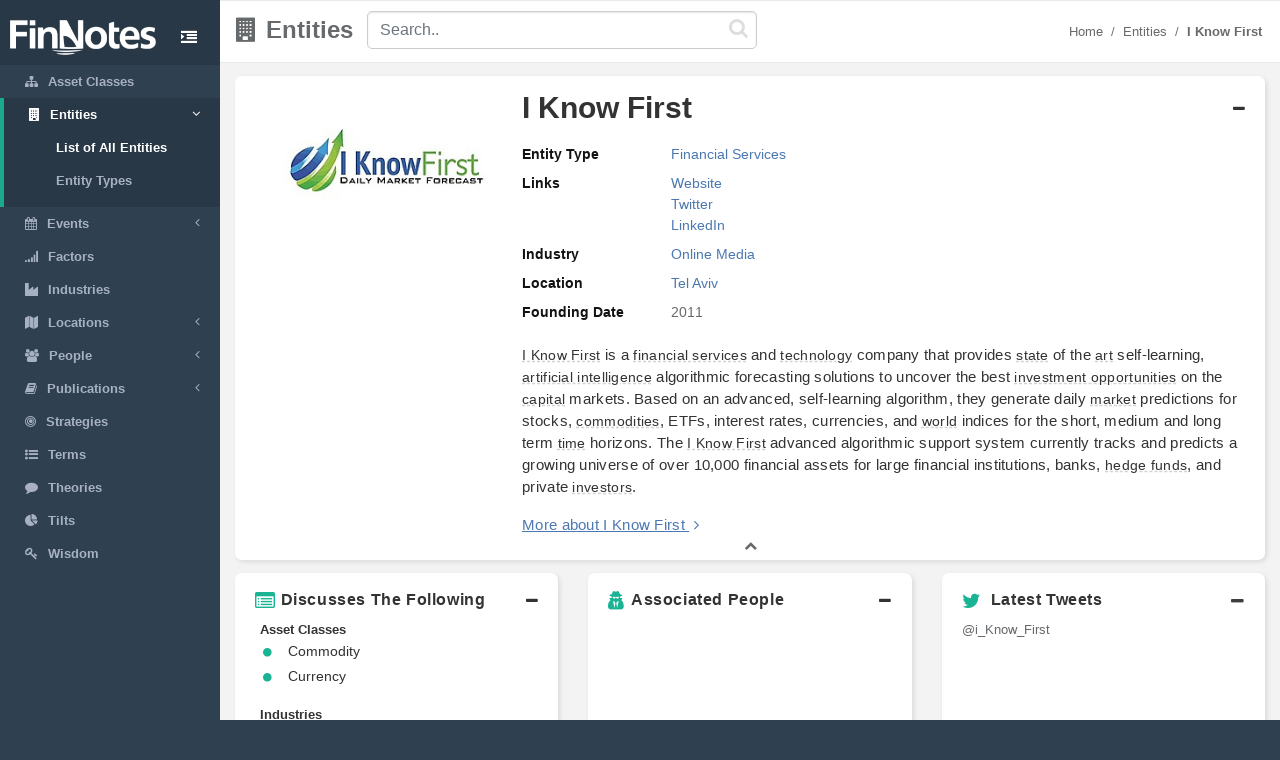

--- FILE ---
content_type: text/html; charset=utf-8
request_url: https://www.finnotes.org/entities/i-know-first
body_size: 5174
content:
<!DOCTYPE html>
<html lang="en-US">
  <head>
    <meta charset="utf-8">
    <meta name="viewport" content="width=device-width, initial-scale=1.0">

    <!-- Added from Jim -->
    <meta http-equiv="X-UA-Compatible" content="IE=edge">

    <!-- No Indexing -->
    
    <!-- DYNAMIC TITLE -->
      <title>I Know First - Financial Services</title>

    <!-- DYNAMIC DESCRIPTION -->
      <meta name="description" content='I Know First is a financial services and technology company that provides state of the art self-learning, artificial intelligence algorithmic forecasting solutions to uncover the best investment opportunities on the capital markets. Based on an advanced, self-learning algorithm, they generate daily market predictions for stocks, commodities, ETFs, interest rates, currencies, and world indices for the short, medium and long term time horizons. The I Know First advanced algorithmic support system currently tracks and predicts a growing universe of over 10,000 financial assets for large financial institutions, banks, hedge funds, and private investors.' />

    <meta name="csrf-param" content="authenticity_token" />
<meta name="csrf-token" content="oN4LUXAkSnqgVh7eqg10pDPXTDw4zOFdnitfronFKDnXl9ZVcAs4Zsl3JKa6n1uGRJa9P+jtCSTZ3OXxqx5VBQ==" />

    <script src="/assets/application-53affb7b24d594bb31cb3b390952476f902b7c0b59e44e81e09315362bf65213.js" defer="defer"></script>
    <!-- show page(dynamic) images preload -->
        <link rel="preload" href="https://finn--production.s3.amazonaws.com/uploads/public_5920e79a-b102-483a-a7f7-a7586d9caa16_image.jpeg" as="image" type="image/jpeg">


    <link rel="stylesheet" media="screen" href="/assets/application-873263ee1071b1179fd80a7022af07d10dd5392979fa0c34b88390b03382454e.css" data-turbolinks-track="preload" />
    <link rel="preload" href="/assets/finnotes-logo-white-d6d760675e3685371d07ec656da93e2bc6e1e320b5609a804f7baa090876e577.png" as="image" type="image/png">
    <link rel="icon preload" type="image/x-icon" href="/assets/finnotes-favicon-647703e474407844cebe93931d6aa9e6e978f1db3dad6483bb2a3b5ee591b67e.png" />

  </head>

  <body>
    <div id="wrapper">
        <nav class='navbar-default navbar-static-side' role='navigation'>
<div class='sidebar-collapse'>
<ul class='nav metismenu' data-turbolink='false' id='side-menu'>
<li class='nav-header custom-logo-content-li' style=''>
<div class='dropdown profile-element'>
<a class='dropdown-toggle' data-turbolink='false' data_toggle='dropdown' href='/'>
<img alt="Finnotes Logo" class="img-fluid" src="/assets/finnotes-logo-white-d6d760675e3685371d07ec656da93e2bc6e1e320b5609a804f7baa090876e577.png" />
</a>
</div>
<div class='navbar-header custom-btn-collapse-content'>
<a class='navbar-minimalize minimalize-styl-2 btn custom-btn-collapse' href='#'>
<i class='fa fa-indent'></i>
</a>
</div>
<div class='logo-element'>
FN
</div>
</li>
<li class=''>
<a href='/asset-classes'>
<i class='fa fa-sitemap'></i>
<span class='nav-label'>Asset Classes</span>
</a>
</li>
<li class='active'>
<a href='#'>
<i class='fa fa-building'></i>
<span class='nav-label'>Entities</span>
<span class='fa arrow'></span>
</a>
<ul class='nav nav-second-level collapse'>
<li class='active'>
<a href='/entities'>List of All Entities</a>
</li>
<li class=''>
<a href='/entity-types'>Entity Types</a>
</li>
</ul>
</li>
<li class=''>
<a href='#'>
<i class='fa fa-calendar'></i>
<span class='nav-label'>Events</span>
<span class='fa arrow'></span>
</a>
<ul class='nav nav-second-level collapse'>
<li class=''>
<a href='/events'>List of All Events</a>
</li>
<li class=''>
<a href='/event-types'>Event Types</a>
</li>
</ul>
</li>
<li class=''>
<a href='/factors'>
<i class='fa fa-signal'></i>
<span class='nav-label'>Factors</span>
</a>
</li>
<li class=''>
<a href='/industries'>
<i class='fa fa-industry'></i>
<span class='nav-label'>Industries</span>
</a>
</li>
<li class=''>
<a href='#'>
<i class='fa fa-map'></i>
<span class='nav-label'>Locations</span>
<span class='fa arrow'></span>
</a>
<ul class='nav nav-second-level collapse'>
<li class=''>
<a href='/locations'>List of All Locations</a>
</li>
<li class=''>
<a href='/location-types'>Location Types</a>
</li>
</ul>
</li>
<li class=''>
<a href='#'>
<i class='fa fa-users'></i>
<span class='nav-label'>People</span>
<span class='fa arrow'></span>
</a>
<ul class='nav nav-second-level collapse'>
<li class=''>
<a href='/people'>List of All People</a>
</li>
<li class=''>
<a href='/positions'>List of all Positions</a>
</li>
</ul>
</li>
<li class=''>
<a href='#'>
<i class='fa fa-book'></i>
<span class='nav-label'>Publications</span>
<span class='fa arrow'></span>
</a>
<ul class='nav nav-second-level collapse'>
<li class=''>
<a href='/publications'>List of All Publications</a>
</li>
<li class=''>
<a href='/publication-types'>Publication Types</a>
</li>
</ul>
</li>
<!-- /use chess--queen in future -->
<li class=''>
<a href='/strategies'>
<i class='fa fa-bullseye'></i>
<span class='nav-label'>Strategies</span>
</a>
</li>
<!-- /Use newspaper in future -->
<li class=''>
<a href='/terms'>
<i class='fa fa-list-ul'></i>
<span class='nav-label'>Terms</span>
</a>
</li>
<!-- /Use Lightbulb in future once fontawesome updated -->
<li class=''>
<a href='/theories'>
<i class='fa fa-comment'></i>
<span class='nav-label'>Theories</span>
</a>
</li>
<li class=''>
<a href='/tilts'>
<i class='fa fa-pie-chart'></i>
<span class='nav-label'>Tilts</span>
</a>
</li>
<li class=''>
<a href='/wisdoms'>
<i class='fa fa-key'></i>
<span class='nav-label'>Wisdom</span>
</a>
</li>
</ul>
</div>
</nav>

        <div id="page-wrapper" class="gray-bg">
          <div class="row border-bottom">
  <nav class="navbar navbar-static-top" role="navigation" style="margin-bottom: 0">
    <div class="navbar-header">

    </div>
  </nav>
</div>
<div class="top-navigation-content wrapper border-bottom white-bg page-heading custom-sub-headingbar align-items-center">
  <div class="d-inline-block partial-btn-content">
    <a class="navbar-minimalize minimalize-styl-2 btn btn-primary partial-btn" href="#">
      <i class="fa fa-indent"></i>
    </a>
  </div>
  <div class="d-inline-block align-middle page-title-content">
      <h2 class="mr-none page-heading-h2"><i class="fa fa-building" aria-hidden="true"></i>Entities</h2>
  </div>
  <div class="d-inline-block align-middle search-content">
    <form class="self-searchbar" id="search-form" action="/search" accept-charset="UTF-8" data-remote="true" method="get"><input name="utf8" type="hidden" value="&#x2713;" autocomplete="off" />
      <div class="pos-relative">
        <i class="fa fa-search custom-search-icn"></i>
        <input id="top-search" class="form-control" placeholder="Search.." data-behavior="autocomplete" data-model="Entities" type="text" name="q" />
      </div>
</form>  </div>
  <div class="d-inline-block align-middle breadcrumb-content">
    <ol class="breadcrumb justify-content-end">
        <li class="breadcrumb-item"><a href="/">Home </a></li><li class="breadcrumb-item"><a href="/entities">Entities</a></li><li class="breadcrumb-item"><a href="/entities/i-know-first"><strong>I Know First</strong></a></li>
    </ol> 
  </div>
</div>
          <div class='row'>
<div class='col-lg-12'>
<div class='wrapper wrapper-content' id='cmn-detail-wrapper'>
<div class='row'>
<div class='col-12 pd-t-1'>
<div class='card custom-card'>
<div class='card-body'>
<div id='entity-list-detail-contentainer'>
<div class='collapse-basic-data-content'>
<div aria-controls='locations-moredata' aria-expanded='true' class='link-overlay collapsed' data-toggle='collapse' href='#basic-detail-img,#basic-detail-data' role='button'></div>
<div class='partial-image-wrapper text-center'>
<img class="lazyload img-fluid " data-original="https://finn--production.s3.amazonaws.com/uploads/public_5920e79a-b102-483a-a7f7-a7586d9caa16_image.jpeg" alt="I Know First" src="" />
</div>
<div class='basic-person-details'>
<div class='d-flex flex-wrap align-items-center custom-txt-center'>
<h1 class='name-heading'>I Know First</h1>
<span class='collapse-panel-head-icn'>
<i aria-hidden='true' class='fa fa-plus'></i>
<i aria-hidden='true' class='fa fa-minus'></i>
</span>
</div>
<div class='collapse custom-loc-collapse show cmn-mod-basic-detail' id='basic-detail-data'>
<div class='row pd-t-1'>
<div class='col-12 text-left'>
<div class='label-block'>Entity Type</div>
<div class='content-spn pb-2'>
<a class='redirect-link' href='/entity-types/financial-services'>
<span class='nav-label tooltip tooltipster-shadow-preview tooltipstered dflt-link' data-tooltip-content='#financial-services' instance_class='EntityType' instance_id='116'>
Financial Services
</span>
<div class='tooltip_templates' style='position: relative;'>
<div class='custom-tooltip-content' id='financial-services'></div>
</div>
</a>

</div>
</div>
<div class='col-12 text-left'>
<div class='label-block'>Links</div>
<div class='content-spn pb-2'>
<div class='show-links'>
<a class="dflt-link" target="_blank" href="https://iknowfirst.com/">Website</a>
<a class="dflt-link" target="_blank" href="https://twitter.com/i_Know_First">Twitter</a>
<a class="dflt-link" target="_blank" href="https://www.linkedin.com/company/i-know-first-daily-market-forecast/">LinkedIn</a>
</div>
</div>
</div>
<div class='col-12 text-left'>
<div class='label-block'>Industry</div>
<div class='content-spn pb-2'>
<a class='redirect-link' href='/industries/online-media'>
<span class='nav-label tooltip tooltipster-shadow-preview tooltipstered dflt-link' data-tooltip-content='#online-media' instance_class='Industry' instance_id='112'>
Online Media
</span>
<div class='tooltip_templates' style='position: relative;'>
<div class='custom-tooltip-content' id='online-media'></div>
</div>
</a>

</div>
</div>
<div class='col-12 text-left'>
<div class='label-block'>Location</div>
<div class='content-spn pb-2'>
<a class='redirect-link' href='/locations/tel-aviv'>
<span class='nav-label tooltip tooltipster-shadow-preview tooltipstered dflt-link' data-tooltip-content='#tel-aviv' instance_class='Location' instance_id='482'>
Tel Aviv
</span>
<div class='tooltip_templates' style='position: relative;'>
<div class='custom-tooltip-content' id='tel-aviv'></div>
</div>
</a>

</div>
</div>
<div class='col-12 text-left'>
<div class='label-block'>Founding Date</div>
<div class='content-spn pb-2'>2011</div>
</div>
</div>
<div class='row texting pd-t-1'>
<div class='col-12 partial-para-content' id='custom-desc-styles'>
<p><a class="dflt-link" data-turbolinks="false" data-toggle="tooltip" data-placement="top" title="Entity" href="/entities/i-know-first">I Know First</a> is a <a class="dflt-link" data-turbolinks="false" data-toggle="tooltip" data-placement="top" title="Entity type" href="/entity-types/financial-services">financial services</a> and <a class="dflt-link" data-turbolinks="false" data-toggle="tooltip" data-placement="top" title="Industry" href="/industries/technology">technology</a> company that provides <a class="dflt-link" data-turbolinks="false" data-toggle="tooltip" data-placement="top" title="Location type" href="/location-types/state">state</a> of the <a class="dflt-link" data-turbolinks="false" data-toggle="tooltip" data-placement="top" title="Asset class" href="/asset-classes/art">art</a> self-learning, <a class="dflt-link" data-turbolinks="false" data-toggle="tooltip" data-placement="top" title="Term" href="/terms/artificial-intelligence">artificial intelligence</a> algorithmic forecasting solutions to uncover the best <a class="dflt-link" data-turbolinks="false" data-toggle="tooltip" data-placement="top" title="Publication" href="/publications/investment-opportunities">investment opportunities</a> on the <a class="dflt-link" data-turbolinks="false" data-toggle="tooltip" data-placement="top" title="Publication" href="/publications/capital-long-term-investment-excellence">capital</a> markets. Based on an advanced, self-learning algorithm, they generate daily <a class="dflt-link" data-turbolinks="false" data-toggle="tooltip" data-placement="top" title="Entity type" href="/entity-types/market">market</a> predictions for stocks, <a class="dflt-link" data-turbolinks="false" data-toggle="tooltip" data-placement="top" title="Publication" href="/publications/commodities-50-things-you-need-to-know">commodities</a>, ETFs, interest rates, currencies, and <a class="dflt-link" data-turbolinks="false" data-toggle="tooltip" data-placement="top" title="Entity" href="/entities/world">world</a> indices for the short, medium and long term <a class="dflt-link" data-turbolinks="false" data-toggle="tooltip" data-placement="top" title="Publication" href="/publications/time">time</a> horizons. The <a class="dflt-link" data-turbolinks="false" data-toggle="tooltip" data-placement="top" title="Entity" href="/entities/i-know-first">I Know First</a> advanced algorithmic support system currently tracks and predicts a growing universe of over 10,000 financial assets for large financial institutions, banks, <a class="dflt-link" data-turbolinks="false" data-toggle="tooltip" data-placement="top" title="Publication" href="/publications/hedge-funds">hedge funds</a>, and private <a class="dflt-link" data-turbolinks="false" data-toggle="tooltip" data-placement="top" title="Term" href="/terms/investors">investors</a>.</p>
<div class='more-details'>
<a class="more-txt-anchor Top" aria-controls="notes-moredata" aria-expanded="false" data-toggle="collapse" role="button" href="#notes-moredata">More about I Know First</a>
<i aria-hidden='true' class='fa fa-angle-right pd-l-5px'></i>
</div>
</div>
</div>

</div>
</div>
</div>
</div>
<div class='collapse custom-loc-collapse w-100 show' id='basic-detail-data'>
<div class='text-center'>
<a aria-controls='locations-moredata' aria-expanded='true' data-toggle='collapse' href='#basic-detail-img,#basic-detail-data' role='button'>
<i aria-hidden='true' class='fa fa-chevron-up'></i>
</a>
</div>
</div>
</div>
</div>
</div>
<div class='url' data-url='https://twitter.com/i_Know_First'></div>

<div class='col-12 col-sm-12 col-lg-4 pd-t-1'>
<div class='card custom-card'>
<div class='card-body'>
<a aria-controls='locations-moredata' aria-expanded='true' class='loc-more-data-navigation collapsed' data-toggle='collapse' href='#locations-moredata' role='button'>
<p class='people-detail-head fnt-sarabun d-flex flex-wrap'>
<span>
<i aria-hidden='true' class='fa fa-list-alt dflt-primary-icn'></i>
</span>
<span class='collapse-panel-head-title' data-tooltip='I Know First are connected with the following topics'>
Discusses The Following
</span>
<span class='collapse-panel-head-icn'>
<i aria-hidden='true' class='fa fa-plus'></i>
<i aria-hidden='true' class='fa fa-minus'></i>
</span>
</p>

</a>
<div class='collapse custom-loc-collapse show' id='locations-moredata'>
<div class='inner-height-of-container'>
<div class='loc-initial-data inner-container'>
<p class='location-heading fnt-sarabun'>
Asset Classes
</p>
<div reference='R'></div>
<table class='table locations-table'>
<tr>
<td width='5%'>
<i aria-hidden='true' class='fa fa-circle'></i>
</td>
<td class='fnt-sarabun'>
<a class='redirect-link' href='/asset-classes/commodity'>
<span class='nav-label tooltip tooltipster-shadow-preview tooltipstered dflt-link' data-tooltip-content='#commodity' instance_class='AssetClass' instance_id='13'>
Commodity
</span>
<div class='tooltip_templates' style='position: relative;'>
<div class='custom-tooltip-content' id='commodity'></div>
</div>
</a>

</td>
</tr>
<tr>
<td width='5%'>
<i aria-hidden='true' class='fa fa-circle'></i>
</td>
<td class='fnt-sarabun'>
<a class='redirect-link' href='/asset-classes/currency'>
<span class='nav-label tooltip tooltipster-shadow-preview tooltipstered dflt-link' data-tooltip-content='#currency' instance_class='AssetClass' instance_id='17'>
Currency
</span>
<div class='tooltip_templates' style='position: relative;'>
<div class='custom-tooltip-content' id='currency'></div>
</div>
</a>

</td>
</tr>
</table>

<p class='location-heading fnt-sarabun'>
Industries
</p>
<div reference='C'></div>
<table class='table locations-table'>
<tr>
<td width='5%'>
<i aria-hidden='true' class='fa fa-circle'></i>
</td>
<td class='fnt-sarabun'>
<a class='redirect-link' href='/industries/financial-technology'>
<span class='nav-label tooltip tooltipster-shadow-preview tooltipstered dflt-link' data-tooltip-content='#financial-technology' instance_class='Industry' instance_id='148'>
Financial Technology
</span>
<div class='tooltip_templates' style='position: relative;'>
<div class='custom-tooltip-content' id='financial-technology'></div>
</div>
</a>

</td>
</tr>
</table>

<p class='location-heading fnt-sarabun'>
Terms
</p>
<div reference='R'></div>
<table class='table locations-table'>
<tr>
<td width='5%'>
<i aria-hidden='true' class='fa fa-circle'></i>
</td>
<td class='fnt-sarabun'>
<a class='redirect-link' href='/terms/artificial-intelligence'>
<span class='nav-label tooltip tooltipster-shadow-preview tooltipstered dflt-link' data-tooltip-content='#artificial-intelligence' instance_class='Term' instance_id='650'>
Artificial Intelligence
</span>
<div class='tooltip_templates' style='position: relative;'>
<div class='custom-tooltip-content' id='artificial-intelligence'></div>
</div>
</a>

</td>
</tr>
<tr>
<td width='5%'>
<i aria-hidden='true' class='fa fa-circle'></i>
</td>
<td class='fnt-sarabun'>
<a class='redirect-link' href='/terms/market-forecasting'>
<span class='nav-label tooltip tooltipster-shadow-preview tooltipstered dflt-link' data-tooltip-content='#market-forecasting' instance_class='Term' instance_id='480'>
Market Forecasting
</span>
<div class='tooltip_templates' style='position: relative;'>
<div class='custom-tooltip-content' id='market-forecasting'></div>
</div>
</a>

</td>
</tr>
</table>

</div>
</div>
<div class='text-center'>
<a aria-controls='locations-moredata' aria-expanded='false' data-toggle='collapse' href='#locations-moredata' role='button'>
<i aria-hidden='true' class='fa fa-chevron-up'></i>
</a>
</div>
<div class='text-center chevron'>
<i aria-hidden='true' class='fa fa-chevron-up hide'></i>
</div>
</div>
</div>
</div>
</div>

<div class='col-12 col-sm-12 col-lg-4 pd-t-1'>
<div class='card custom-card'>
<div class='card-body'>
<a aria-controls='locations-moredata' aria-expanded='true' class='loc-more-data-navigation collapsed' data-toggle='collapse' href='#experience-moredata' role='button'>
<p class='people-detail-head fnt-sarabun d-flex flex-wrap align-items-center'>
<span>
<i aria-hidden='true' class='fa fa-user-secret dflt-primary-icn'></i>
</span>
<span class='collapse-panel-head-title' data-tooltip='People who have worked at I Know First'>
Associated People
</span>
<span class='collapse-panel-head-icn'>
<i aria-hidden='true' class='fa fa-plus'></i>
<i aria-hidden='true' class='fa fa-minus'></i>
</span>
</p>
</a>
<div class='collapse custom-loc-collapse show' id='experience-moredata'>
<div class='inner-height-of-container'>
<div class='loc-initial-data inner-container'>
<div class='row align-items-center'>
</div>
</div>
</div>
<div class='text-center'>
<a aria-controls='locations-moredata' aria-expanded='false' data-toggle='collapse' href='#experience-moredata' role='button'>
<i aria-hidden='true' class='fa fa-chevron-up'></i>
</a>
</div>
<div class='text-center chevron'>
<i aria-hidden='true' class='fa fa-chevron-up hide'></i>
</div>
</div>
</div>
</div>
</div>

<div class='col-12 col-sm-12 col-lg-4'>
<div class='row-6 pd-t-1'>
<div class='card custom-card'>
<div class='card-body'>
<div>
<a aria-controls='tweets-moredata' aria-expanded='true' class='tweets-more-data-navigation collapsed' data-toggle='collapse' href='#tweets-moredata' role='button'>
<div class='people-detail-head fnt-sarabun d-flex flex-wrap'>
<div class='span collapse-panel-head-title'>
<i aria-hidden='true' class='fa fa-twitter dflt-primary-icn' id='tweetsHeader'></i>
Latest Tweets
</div>
<span class='collapse-panel-head-icn'>
<i aria-hidden='true' class='fa fa-minus'></i>
</span>
</div>
</a>
</div>
<div class='collapse custom-loc-collapse show' id='tweets-moredata'>
<div class='inner-height-of-container inner-height-of-container-tweets'>
<div class='d-flex flex-wrap inner-container'>
<a class='twitter-flex' href='https://twitter.com/i_Know_First' target='_blank'>@i_Know_First</a>
<div class='twitter-button'>
<a class='twitter-follow-button' data-show-count='false' href='https://twitter.com/i_Know_First?ref_src=twsrc%5Etfw'></a>
</div>
<div id='tweets'></div>
<!-- twitter timeline -->
</div>
</div>
<div class='col-12 text-center'>
<a aria-controls='tweets-moredata' aria-expanded='false' data-toggle='collapse' href='#tweets-moredata' role='button'>
<i aria-hidden='true' class='fa fa-chevron-up'></i>
</a>
</div>
</div>
</div>
</div>

</div>
</div>

<div class='col-12 pd-t-1 size'>
<div class='card custom-card'>
<div class='card-body'>
<div>
<a aria-controls='notes-moredata' aria-expanded='true' class='notes-more-data-navigation collapsed' data-toggle='collapse' href='#notes-moredata' id='test-link' role='button'>
<p class='people-detail-head fnt-sarabun d-flex flex-wrap'>
<span class='collapse-panel-head-title' data-tooltip='Additional Notes About I Know First'>
<i aria-hidden='true' class='fa fa-ioxhost dflt-primary-icn'></i>
Notes
</span>
<span class='collapse-panel-head-icn'>
<i aria-hidden='true' class='fa fa-plus'></i>
<i aria-hidden='true' class='fa fa-minus'></i>
</span>
</p>
</a>
</div>
<div class='collapse custom-notes-more-collapse show' id='notes-moredata'>
<div class='row'>
<div class='col-12 col-sm-6 col-md-8 col-lg-9'>
<p class='notes-para fnt-sarabun'>

</p>
</div>
<div class='col-12 col-sm-6 col-md-4 col-lg-3' id='google-ads'>
<div class='bordered text-center'>
<!-- <script src="//pagead2.googlesyndication.com/pagead/js/adsbygoogle.js"></script> -->
<ins class="adsbygoogle"
      style="display:block"
      data-ad-client="ca-pub-3924575779399534"
      data-ad-slot="7758949604"
      data-ad-format="auto"
      data-full-width-responsive="true"></ins>

<script>
  (adsbygoogle = window.adsbygoogle || []).push({});
</script>
</div>
</div>
<div class='col-12 text-center'>
<a aria-controls='author-moredata' aria-expanded='false' data-toggle='collapse' href='#notes-moredata' role='button'>
<i aria-hidden='true' class='fa fa-chevron-up'></i>
</a>
</div>
</div>
</div>
</div>
</div>
</div>

</div>
</div>
</div>
</div>

          <div class="footer">
  <div class="row">
    <div class="col-12 col-sm-12 footer-lft-div">
      <strong>Warnings and Disclaimers</strong>
      <p class="fnt-sarabun">The information contained herein is obtained from sources believed to be reliable, but its accuracy cannot be guaranteed. It is not designed to meet your personal financial situation - we are not investment advisors nor do we give personalized investment advice. The opinions expressed herein are those of the publisher and are subject to change without notice. It may become outdated an there is no obligation to update any such information.</p>
    </div>

    <div class="col-12 text-center footer-second-element">
      <ul class="links-ul public-links">


        <li><a href="/pages/about">About</a></li>
        <li><a href="/sitemap.xml">Sitemap</a></li>
        <li><a href="/pages/privacy_policy">Privacy Policy</a></li>
        <li><a href="/pages/terms">Terms</a></li>
        <li><a href="/pages/contact">Contact</a></li>
      </ul>
      <div class="cpy-rgt-cntnt"><strong>Copyright</strong> Finnotes.org &copy; 2018 - 2020</div>         
    </div>
  </div>
</div>
        </div>
      <!-- Global site tag (gtag.js) - Google Analytics -->
<script>
  window.dataLayer = window.dataLayer || [];
  function gtag(){dataLayer.push(arguments);}
  gtag('js', new Date());

  gtag('config', 'UA-113326304-1');
</script>
    </div>

      <script type="text/javascript">
        // for google ads
        function downloadJSAtOnload() {
          var element = document.createElement("script");
          element.src = "https://pagead2.googlesyndication.com/pagead/js/adsbygoogle.js";
          document.body.appendChild(element);
        }
        if (window.addEventListener)
        window.addEventListener("load", downloadJSAtOnload, false);
        else if (window.attachEvent)
        window.attachEvent("onload", downloadJSAtOnload);
        else window.onload = downloadJSAtOnload;

        // for google analytics
        function downloadAnalyticsJSAtOnload() {
          var a_element = document.createElement("script");
          a_element.src = "https://www.googletagmanager.com/gtag/js?id=UA-113326304-1";
          document.body.appendChild(a_element);
        }
        if (window.addEventListener)
        window.addEventListener("load", downloadAnalyticsJSAtOnload, false);
        else if (window.attachEvent)
        window.attachEvent("onload", downloadAnalyticsJSAtOnload);
        else window.onload = downloadAnalyticsJSAtOnload;
      </script>
  </body>
</html>


--- FILE ---
content_type: text/html; charset=utf-8
request_url: https://www.google.com/recaptcha/api2/aframe
body_size: 269
content:
<!DOCTYPE HTML><html><head><meta http-equiv="content-type" content="text/html; charset=UTF-8"></head><body><script nonce="XFgRVO-ja3lJX1l95vjAyQ">/** Anti-fraud and anti-abuse applications only. See google.com/recaptcha */ try{var clients={'sodar':'https://pagead2.googlesyndication.com/pagead/sodar?'};window.addEventListener("message",function(a){try{if(a.source===window.parent){var b=JSON.parse(a.data);var c=clients[b['id']];if(c){var d=document.createElement('img');d.src=c+b['params']+'&rc='+(localStorage.getItem("rc::a")?sessionStorage.getItem("rc::b"):"");window.document.body.appendChild(d);sessionStorage.setItem("rc::e",parseInt(sessionStorage.getItem("rc::e")||0)+1);localStorage.setItem("rc::h",'1769755266408');}}}catch(b){}});window.parent.postMessage("_grecaptcha_ready", "*");}catch(b){}</script></body></html>